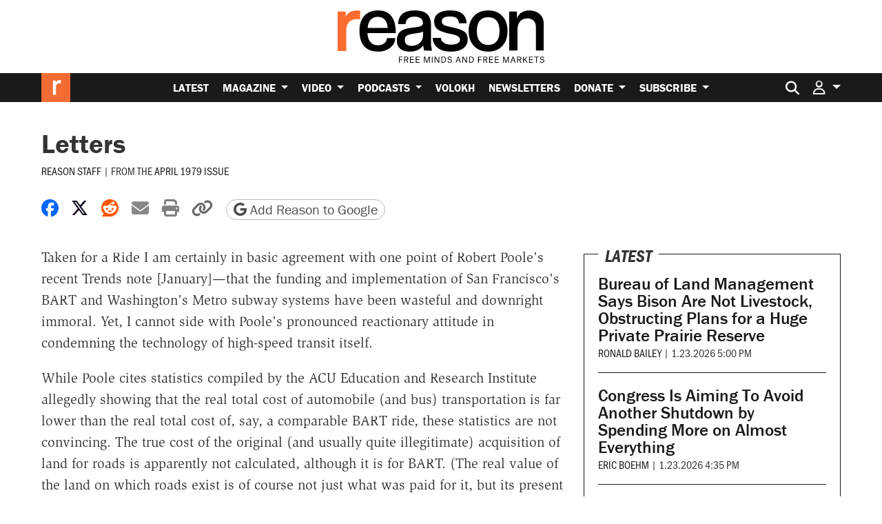

--- FILE ---
content_type: text/html; charset=utf-8
request_url: https://www.google.com/recaptcha/api2/anchor?ar=1&k=6LeMnkUaAAAAALL8T1-XAyB7vxpOeTExu6KwR48-&co=aHR0cHM6Ly9yZWFzb24uY29tOjQ0Mw..&hl=en&v=PoyoqOPhxBO7pBk68S4YbpHZ&size=invisible&anchor-ms=20000&execute-ms=30000&cb=yz79e0zb8q4g
body_size: 48634
content:
<!DOCTYPE HTML><html dir="ltr" lang="en"><head><meta http-equiv="Content-Type" content="text/html; charset=UTF-8">
<meta http-equiv="X-UA-Compatible" content="IE=edge">
<title>reCAPTCHA</title>
<style type="text/css">
/* cyrillic-ext */
@font-face {
  font-family: 'Roboto';
  font-style: normal;
  font-weight: 400;
  font-stretch: 100%;
  src: url(//fonts.gstatic.com/s/roboto/v48/KFO7CnqEu92Fr1ME7kSn66aGLdTylUAMa3GUBHMdazTgWw.woff2) format('woff2');
  unicode-range: U+0460-052F, U+1C80-1C8A, U+20B4, U+2DE0-2DFF, U+A640-A69F, U+FE2E-FE2F;
}
/* cyrillic */
@font-face {
  font-family: 'Roboto';
  font-style: normal;
  font-weight: 400;
  font-stretch: 100%;
  src: url(//fonts.gstatic.com/s/roboto/v48/KFO7CnqEu92Fr1ME7kSn66aGLdTylUAMa3iUBHMdazTgWw.woff2) format('woff2');
  unicode-range: U+0301, U+0400-045F, U+0490-0491, U+04B0-04B1, U+2116;
}
/* greek-ext */
@font-face {
  font-family: 'Roboto';
  font-style: normal;
  font-weight: 400;
  font-stretch: 100%;
  src: url(//fonts.gstatic.com/s/roboto/v48/KFO7CnqEu92Fr1ME7kSn66aGLdTylUAMa3CUBHMdazTgWw.woff2) format('woff2');
  unicode-range: U+1F00-1FFF;
}
/* greek */
@font-face {
  font-family: 'Roboto';
  font-style: normal;
  font-weight: 400;
  font-stretch: 100%;
  src: url(//fonts.gstatic.com/s/roboto/v48/KFO7CnqEu92Fr1ME7kSn66aGLdTylUAMa3-UBHMdazTgWw.woff2) format('woff2');
  unicode-range: U+0370-0377, U+037A-037F, U+0384-038A, U+038C, U+038E-03A1, U+03A3-03FF;
}
/* math */
@font-face {
  font-family: 'Roboto';
  font-style: normal;
  font-weight: 400;
  font-stretch: 100%;
  src: url(//fonts.gstatic.com/s/roboto/v48/KFO7CnqEu92Fr1ME7kSn66aGLdTylUAMawCUBHMdazTgWw.woff2) format('woff2');
  unicode-range: U+0302-0303, U+0305, U+0307-0308, U+0310, U+0312, U+0315, U+031A, U+0326-0327, U+032C, U+032F-0330, U+0332-0333, U+0338, U+033A, U+0346, U+034D, U+0391-03A1, U+03A3-03A9, U+03B1-03C9, U+03D1, U+03D5-03D6, U+03F0-03F1, U+03F4-03F5, U+2016-2017, U+2034-2038, U+203C, U+2040, U+2043, U+2047, U+2050, U+2057, U+205F, U+2070-2071, U+2074-208E, U+2090-209C, U+20D0-20DC, U+20E1, U+20E5-20EF, U+2100-2112, U+2114-2115, U+2117-2121, U+2123-214F, U+2190, U+2192, U+2194-21AE, U+21B0-21E5, U+21F1-21F2, U+21F4-2211, U+2213-2214, U+2216-22FF, U+2308-230B, U+2310, U+2319, U+231C-2321, U+2336-237A, U+237C, U+2395, U+239B-23B7, U+23D0, U+23DC-23E1, U+2474-2475, U+25AF, U+25B3, U+25B7, U+25BD, U+25C1, U+25CA, U+25CC, U+25FB, U+266D-266F, U+27C0-27FF, U+2900-2AFF, U+2B0E-2B11, U+2B30-2B4C, U+2BFE, U+3030, U+FF5B, U+FF5D, U+1D400-1D7FF, U+1EE00-1EEFF;
}
/* symbols */
@font-face {
  font-family: 'Roboto';
  font-style: normal;
  font-weight: 400;
  font-stretch: 100%;
  src: url(//fonts.gstatic.com/s/roboto/v48/KFO7CnqEu92Fr1ME7kSn66aGLdTylUAMaxKUBHMdazTgWw.woff2) format('woff2');
  unicode-range: U+0001-000C, U+000E-001F, U+007F-009F, U+20DD-20E0, U+20E2-20E4, U+2150-218F, U+2190, U+2192, U+2194-2199, U+21AF, U+21E6-21F0, U+21F3, U+2218-2219, U+2299, U+22C4-22C6, U+2300-243F, U+2440-244A, U+2460-24FF, U+25A0-27BF, U+2800-28FF, U+2921-2922, U+2981, U+29BF, U+29EB, U+2B00-2BFF, U+4DC0-4DFF, U+FFF9-FFFB, U+10140-1018E, U+10190-1019C, U+101A0, U+101D0-101FD, U+102E0-102FB, U+10E60-10E7E, U+1D2C0-1D2D3, U+1D2E0-1D37F, U+1F000-1F0FF, U+1F100-1F1AD, U+1F1E6-1F1FF, U+1F30D-1F30F, U+1F315, U+1F31C, U+1F31E, U+1F320-1F32C, U+1F336, U+1F378, U+1F37D, U+1F382, U+1F393-1F39F, U+1F3A7-1F3A8, U+1F3AC-1F3AF, U+1F3C2, U+1F3C4-1F3C6, U+1F3CA-1F3CE, U+1F3D4-1F3E0, U+1F3ED, U+1F3F1-1F3F3, U+1F3F5-1F3F7, U+1F408, U+1F415, U+1F41F, U+1F426, U+1F43F, U+1F441-1F442, U+1F444, U+1F446-1F449, U+1F44C-1F44E, U+1F453, U+1F46A, U+1F47D, U+1F4A3, U+1F4B0, U+1F4B3, U+1F4B9, U+1F4BB, U+1F4BF, U+1F4C8-1F4CB, U+1F4D6, U+1F4DA, U+1F4DF, U+1F4E3-1F4E6, U+1F4EA-1F4ED, U+1F4F7, U+1F4F9-1F4FB, U+1F4FD-1F4FE, U+1F503, U+1F507-1F50B, U+1F50D, U+1F512-1F513, U+1F53E-1F54A, U+1F54F-1F5FA, U+1F610, U+1F650-1F67F, U+1F687, U+1F68D, U+1F691, U+1F694, U+1F698, U+1F6AD, U+1F6B2, U+1F6B9-1F6BA, U+1F6BC, U+1F6C6-1F6CF, U+1F6D3-1F6D7, U+1F6E0-1F6EA, U+1F6F0-1F6F3, U+1F6F7-1F6FC, U+1F700-1F7FF, U+1F800-1F80B, U+1F810-1F847, U+1F850-1F859, U+1F860-1F887, U+1F890-1F8AD, U+1F8B0-1F8BB, U+1F8C0-1F8C1, U+1F900-1F90B, U+1F93B, U+1F946, U+1F984, U+1F996, U+1F9E9, U+1FA00-1FA6F, U+1FA70-1FA7C, U+1FA80-1FA89, U+1FA8F-1FAC6, U+1FACE-1FADC, U+1FADF-1FAE9, U+1FAF0-1FAF8, U+1FB00-1FBFF;
}
/* vietnamese */
@font-face {
  font-family: 'Roboto';
  font-style: normal;
  font-weight: 400;
  font-stretch: 100%;
  src: url(//fonts.gstatic.com/s/roboto/v48/KFO7CnqEu92Fr1ME7kSn66aGLdTylUAMa3OUBHMdazTgWw.woff2) format('woff2');
  unicode-range: U+0102-0103, U+0110-0111, U+0128-0129, U+0168-0169, U+01A0-01A1, U+01AF-01B0, U+0300-0301, U+0303-0304, U+0308-0309, U+0323, U+0329, U+1EA0-1EF9, U+20AB;
}
/* latin-ext */
@font-face {
  font-family: 'Roboto';
  font-style: normal;
  font-weight: 400;
  font-stretch: 100%;
  src: url(//fonts.gstatic.com/s/roboto/v48/KFO7CnqEu92Fr1ME7kSn66aGLdTylUAMa3KUBHMdazTgWw.woff2) format('woff2');
  unicode-range: U+0100-02BA, U+02BD-02C5, U+02C7-02CC, U+02CE-02D7, U+02DD-02FF, U+0304, U+0308, U+0329, U+1D00-1DBF, U+1E00-1E9F, U+1EF2-1EFF, U+2020, U+20A0-20AB, U+20AD-20C0, U+2113, U+2C60-2C7F, U+A720-A7FF;
}
/* latin */
@font-face {
  font-family: 'Roboto';
  font-style: normal;
  font-weight: 400;
  font-stretch: 100%;
  src: url(//fonts.gstatic.com/s/roboto/v48/KFO7CnqEu92Fr1ME7kSn66aGLdTylUAMa3yUBHMdazQ.woff2) format('woff2');
  unicode-range: U+0000-00FF, U+0131, U+0152-0153, U+02BB-02BC, U+02C6, U+02DA, U+02DC, U+0304, U+0308, U+0329, U+2000-206F, U+20AC, U+2122, U+2191, U+2193, U+2212, U+2215, U+FEFF, U+FFFD;
}
/* cyrillic-ext */
@font-face {
  font-family: 'Roboto';
  font-style: normal;
  font-weight: 500;
  font-stretch: 100%;
  src: url(//fonts.gstatic.com/s/roboto/v48/KFO7CnqEu92Fr1ME7kSn66aGLdTylUAMa3GUBHMdazTgWw.woff2) format('woff2');
  unicode-range: U+0460-052F, U+1C80-1C8A, U+20B4, U+2DE0-2DFF, U+A640-A69F, U+FE2E-FE2F;
}
/* cyrillic */
@font-face {
  font-family: 'Roboto';
  font-style: normal;
  font-weight: 500;
  font-stretch: 100%;
  src: url(//fonts.gstatic.com/s/roboto/v48/KFO7CnqEu92Fr1ME7kSn66aGLdTylUAMa3iUBHMdazTgWw.woff2) format('woff2');
  unicode-range: U+0301, U+0400-045F, U+0490-0491, U+04B0-04B1, U+2116;
}
/* greek-ext */
@font-face {
  font-family: 'Roboto';
  font-style: normal;
  font-weight: 500;
  font-stretch: 100%;
  src: url(//fonts.gstatic.com/s/roboto/v48/KFO7CnqEu92Fr1ME7kSn66aGLdTylUAMa3CUBHMdazTgWw.woff2) format('woff2');
  unicode-range: U+1F00-1FFF;
}
/* greek */
@font-face {
  font-family: 'Roboto';
  font-style: normal;
  font-weight: 500;
  font-stretch: 100%;
  src: url(//fonts.gstatic.com/s/roboto/v48/KFO7CnqEu92Fr1ME7kSn66aGLdTylUAMa3-UBHMdazTgWw.woff2) format('woff2');
  unicode-range: U+0370-0377, U+037A-037F, U+0384-038A, U+038C, U+038E-03A1, U+03A3-03FF;
}
/* math */
@font-face {
  font-family: 'Roboto';
  font-style: normal;
  font-weight: 500;
  font-stretch: 100%;
  src: url(//fonts.gstatic.com/s/roboto/v48/KFO7CnqEu92Fr1ME7kSn66aGLdTylUAMawCUBHMdazTgWw.woff2) format('woff2');
  unicode-range: U+0302-0303, U+0305, U+0307-0308, U+0310, U+0312, U+0315, U+031A, U+0326-0327, U+032C, U+032F-0330, U+0332-0333, U+0338, U+033A, U+0346, U+034D, U+0391-03A1, U+03A3-03A9, U+03B1-03C9, U+03D1, U+03D5-03D6, U+03F0-03F1, U+03F4-03F5, U+2016-2017, U+2034-2038, U+203C, U+2040, U+2043, U+2047, U+2050, U+2057, U+205F, U+2070-2071, U+2074-208E, U+2090-209C, U+20D0-20DC, U+20E1, U+20E5-20EF, U+2100-2112, U+2114-2115, U+2117-2121, U+2123-214F, U+2190, U+2192, U+2194-21AE, U+21B0-21E5, U+21F1-21F2, U+21F4-2211, U+2213-2214, U+2216-22FF, U+2308-230B, U+2310, U+2319, U+231C-2321, U+2336-237A, U+237C, U+2395, U+239B-23B7, U+23D0, U+23DC-23E1, U+2474-2475, U+25AF, U+25B3, U+25B7, U+25BD, U+25C1, U+25CA, U+25CC, U+25FB, U+266D-266F, U+27C0-27FF, U+2900-2AFF, U+2B0E-2B11, U+2B30-2B4C, U+2BFE, U+3030, U+FF5B, U+FF5D, U+1D400-1D7FF, U+1EE00-1EEFF;
}
/* symbols */
@font-face {
  font-family: 'Roboto';
  font-style: normal;
  font-weight: 500;
  font-stretch: 100%;
  src: url(//fonts.gstatic.com/s/roboto/v48/KFO7CnqEu92Fr1ME7kSn66aGLdTylUAMaxKUBHMdazTgWw.woff2) format('woff2');
  unicode-range: U+0001-000C, U+000E-001F, U+007F-009F, U+20DD-20E0, U+20E2-20E4, U+2150-218F, U+2190, U+2192, U+2194-2199, U+21AF, U+21E6-21F0, U+21F3, U+2218-2219, U+2299, U+22C4-22C6, U+2300-243F, U+2440-244A, U+2460-24FF, U+25A0-27BF, U+2800-28FF, U+2921-2922, U+2981, U+29BF, U+29EB, U+2B00-2BFF, U+4DC0-4DFF, U+FFF9-FFFB, U+10140-1018E, U+10190-1019C, U+101A0, U+101D0-101FD, U+102E0-102FB, U+10E60-10E7E, U+1D2C0-1D2D3, U+1D2E0-1D37F, U+1F000-1F0FF, U+1F100-1F1AD, U+1F1E6-1F1FF, U+1F30D-1F30F, U+1F315, U+1F31C, U+1F31E, U+1F320-1F32C, U+1F336, U+1F378, U+1F37D, U+1F382, U+1F393-1F39F, U+1F3A7-1F3A8, U+1F3AC-1F3AF, U+1F3C2, U+1F3C4-1F3C6, U+1F3CA-1F3CE, U+1F3D4-1F3E0, U+1F3ED, U+1F3F1-1F3F3, U+1F3F5-1F3F7, U+1F408, U+1F415, U+1F41F, U+1F426, U+1F43F, U+1F441-1F442, U+1F444, U+1F446-1F449, U+1F44C-1F44E, U+1F453, U+1F46A, U+1F47D, U+1F4A3, U+1F4B0, U+1F4B3, U+1F4B9, U+1F4BB, U+1F4BF, U+1F4C8-1F4CB, U+1F4D6, U+1F4DA, U+1F4DF, U+1F4E3-1F4E6, U+1F4EA-1F4ED, U+1F4F7, U+1F4F9-1F4FB, U+1F4FD-1F4FE, U+1F503, U+1F507-1F50B, U+1F50D, U+1F512-1F513, U+1F53E-1F54A, U+1F54F-1F5FA, U+1F610, U+1F650-1F67F, U+1F687, U+1F68D, U+1F691, U+1F694, U+1F698, U+1F6AD, U+1F6B2, U+1F6B9-1F6BA, U+1F6BC, U+1F6C6-1F6CF, U+1F6D3-1F6D7, U+1F6E0-1F6EA, U+1F6F0-1F6F3, U+1F6F7-1F6FC, U+1F700-1F7FF, U+1F800-1F80B, U+1F810-1F847, U+1F850-1F859, U+1F860-1F887, U+1F890-1F8AD, U+1F8B0-1F8BB, U+1F8C0-1F8C1, U+1F900-1F90B, U+1F93B, U+1F946, U+1F984, U+1F996, U+1F9E9, U+1FA00-1FA6F, U+1FA70-1FA7C, U+1FA80-1FA89, U+1FA8F-1FAC6, U+1FACE-1FADC, U+1FADF-1FAE9, U+1FAF0-1FAF8, U+1FB00-1FBFF;
}
/* vietnamese */
@font-face {
  font-family: 'Roboto';
  font-style: normal;
  font-weight: 500;
  font-stretch: 100%;
  src: url(//fonts.gstatic.com/s/roboto/v48/KFO7CnqEu92Fr1ME7kSn66aGLdTylUAMa3OUBHMdazTgWw.woff2) format('woff2');
  unicode-range: U+0102-0103, U+0110-0111, U+0128-0129, U+0168-0169, U+01A0-01A1, U+01AF-01B0, U+0300-0301, U+0303-0304, U+0308-0309, U+0323, U+0329, U+1EA0-1EF9, U+20AB;
}
/* latin-ext */
@font-face {
  font-family: 'Roboto';
  font-style: normal;
  font-weight: 500;
  font-stretch: 100%;
  src: url(//fonts.gstatic.com/s/roboto/v48/KFO7CnqEu92Fr1ME7kSn66aGLdTylUAMa3KUBHMdazTgWw.woff2) format('woff2');
  unicode-range: U+0100-02BA, U+02BD-02C5, U+02C7-02CC, U+02CE-02D7, U+02DD-02FF, U+0304, U+0308, U+0329, U+1D00-1DBF, U+1E00-1E9F, U+1EF2-1EFF, U+2020, U+20A0-20AB, U+20AD-20C0, U+2113, U+2C60-2C7F, U+A720-A7FF;
}
/* latin */
@font-face {
  font-family: 'Roboto';
  font-style: normal;
  font-weight: 500;
  font-stretch: 100%;
  src: url(//fonts.gstatic.com/s/roboto/v48/KFO7CnqEu92Fr1ME7kSn66aGLdTylUAMa3yUBHMdazQ.woff2) format('woff2');
  unicode-range: U+0000-00FF, U+0131, U+0152-0153, U+02BB-02BC, U+02C6, U+02DA, U+02DC, U+0304, U+0308, U+0329, U+2000-206F, U+20AC, U+2122, U+2191, U+2193, U+2212, U+2215, U+FEFF, U+FFFD;
}
/* cyrillic-ext */
@font-face {
  font-family: 'Roboto';
  font-style: normal;
  font-weight: 900;
  font-stretch: 100%;
  src: url(//fonts.gstatic.com/s/roboto/v48/KFO7CnqEu92Fr1ME7kSn66aGLdTylUAMa3GUBHMdazTgWw.woff2) format('woff2');
  unicode-range: U+0460-052F, U+1C80-1C8A, U+20B4, U+2DE0-2DFF, U+A640-A69F, U+FE2E-FE2F;
}
/* cyrillic */
@font-face {
  font-family: 'Roboto';
  font-style: normal;
  font-weight: 900;
  font-stretch: 100%;
  src: url(//fonts.gstatic.com/s/roboto/v48/KFO7CnqEu92Fr1ME7kSn66aGLdTylUAMa3iUBHMdazTgWw.woff2) format('woff2');
  unicode-range: U+0301, U+0400-045F, U+0490-0491, U+04B0-04B1, U+2116;
}
/* greek-ext */
@font-face {
  font-family: 'Roboto';
  font-style: normal;
  font-weight: 900;
  font-stretch: 100%;
  src: url(//fonts.gstatic.com/s/roboto/v48/KFO7CnqEu92Fr1ME7kSn66aGLdTylUAMa3CUBHMdazTgWw.woff2) format('woff2');
  unicode-range: U+1F00-1FFF;
}
/* greek */
@font-face {
  font-family: 'Roboto';
  font-style: normal;
  font-weight: 900;
  font-stretch: 100%;
  src: url(//fonts.gstatic.com/s/roboto/v48/KFO7CnqEu92Fr1ME7kSn66aGLdTylUAMa3-UBHMdazTgWw.woff2) format('woff2');
  unicode-range: U+0370-0377, U+037A-037F, U+0384-038A, U+038C, U+038E-03A1, U+03A3-03FF;
}
/* math */
@font-face {
  font-family: 'Roboto';
  font-style: normal;
  font-weight: 900;
  font-stretch: 100%;
  src: url(//fonts.gstatic.com/s/roboto/v48/KFO7CnqEu92Fr1ME7kSn66aGLdTylUAMawCUBHMdazTgWw.woff2) format('woff2');
  unicode-range: U+0302-0303, U+0305, U+0307-0308, U+0310, U+0312, U+0315, U+031A, U+0326-0327, U+032C, U+032F-0330, U+0332-0333, U+0338, U+033A, U+0346, U+034D, U+0391-03A1, U+03A3-03A9, U+03B1-03C9, U+03D1, U+03D5-03D6, U+03F0-03F1, U+03F4-03F5, U+2016-2017, U+2034-2038, U+203C, U+2040, U+2043, U+2047, U+2050, U+2057, U+205F, U+2070-2071, U+2074-208E, U+2090-209C, U+20D0-20DC, U+20E1, U+20E5-20EF, U+2100-2112, U+2114-2115, U+2117-2121, U+2123-214F, U+2190, U+2192, U+2194-21AE, U+21B0-21E5, U+21F1-21F2, U+21F4-2211, U+2213-2214, U+2216-22FF, U+2308-230B, U+2310, U+2319, U+231C-2321, U+2336-237A, U+237C, U+2395, U+239B-23B7, U+23D0, U+23DC-23E1, U+2474-2475, U+25AF, U+25B3, U+25B7, U+25BD, U+25C1, U+25CA, U+25CC, U+25FB, U+266D-266F, U+27C0-27FF, U+2900-2AFF, U+2B0E-2B11, U+2B30-2B4C, U+2BFE, U+3030, U+FF5B, U+FF5D, U+1D400-1D7FF, U+1EE00-1EEFF;
}
/* symbols */
@font-face {
  font-family: 'Roboto';
  font-style: normal;
  font-weight: 900;
  font-stretch: 100%;
  src: url(//fonts.gstatic.com/s/roboto/v48/KFO7CnqEu92Fr1ME7kSn66aGLdTylUAMaxKUBHMdazTgWw.woff2) format('woff2');
  unicode-range: U+0001-000C, U+000E-001F, U+007F-009F, U+20DD-20E0, U+20E2-20E4, U+2150-218F, U+2190, U+2192, U+2194-2199, U+21AF, U+21E6-21F0, U+21F3, U+2218-2219, U+2299, U+22C4-22C6, U+2300-243F, U+2440-244A, U+2460-24FF, U+25A0-27BF, U+2800-28FF, U+2921-2922, U+2981, U+29BF, U+29EB, U+2B00-2BFF, U+4DC0-4DFF, U+FFF9-FFFB, U+10140-1018E, U+10190-1019C, U+101A0, U+101D0-101FD, U+102E0-102FB, U+10E60-10E7E, U+1D2C0-1D2D3, U+1D2E0-1D37F, U+1F000-1F0FF, U+1F100-1F1AD, U+1F1E6-1F1FF, U+1F30D-1F30F, U+1F315, U+1F31C, U+1F31E, U+1F320-1F32C, U+1F336, U+1F378, U+1F37D, U+1F382, U+1F393-1F39F, U+1F3A7-1F3A8, U+1F3AC-1F3AF, U+1F3C2, U+1F3C4-1F3C6, U+1F3CA-1F3CE, U+1F3D4-1F3E0, U+1F3ED, U+1F3F1-1F3F3, U+1F3F5-1F3F7, U+1F408, U+1F415, U+1F41F, U+1F426, U+1F43F, U+1F441-1F442, U+1F444, U+1F446-1F449, U+1F44C-1F44E, U+1F453, U+1F46A, U+1F47D, U+1F4A3, U+1F4B0, U+1F4B3, U+1F4B9, U+1F4BB, U+1F4BF, U+1F4C8-1F4CB, U+1F4D6, U+1F4DA, U+1F4DF, U+1F4E3-1F4E6, U+1F4EA-1F4ED, U+1F4F7, U+1F4F9-1F4FB, U+1F4FD-1F4FE, U+1F503, U+1F507-1F50B, U+1F50D, U+1F512-1F513, U+1F53E-1F54A, U+1F54F-1F5FA, U+1F610, U+1F650-1F67F, U+1F687, U+1F68D, U+1F691, U+1F694, U+1F698, U+1F6AD, U+1F6B2, U+1F6B9-1F6BA, U+1F6BC, U+1F6C6-1F6CF, U+1F6D3-1F6D7, U+1F6E0-1F6EA, U+1F6F0-1F6F3, U+1F6F7-1F6FC, U+1F700-1F7FF, U+1F800-1F80B, U+1F810-1F847, U+1F850-1F859, U+1F860-1F887, U+1F890-1F8AD, U+1F8B0-1F8BB, U+1F8C0-1F8C1, U+1F900-1F90B, U+1F93B, U+1F946, U+1F984, U+1F996, U+1F9E9, U+1FA00-1FA6F, U+1FA70-1FA7C, U+1FA80-1FA89, U+1FA8F-1FAC6, U+1FACE-1FADC, U+1FADF-1FAE9, U+1FAF0-1FAF8, U+1FB00-1FBFF;
}
/* vietnamese */
@font-face {
  font-family: 'Roboto';
  font-style: normal;
  font-weight: 900;
  font-stretch: 100%;
  src: url(//fonts.gstatic.com/s/roboto/v48/KFO7CnqEu92Fr1ME7kSn66aGLdTylUAMa3OUBHMdazTgWw.woff2) format('woff2');
  unicode-range: U+0102-0103, U+0110-0111, U+0128-0129, U+0168-0169, U+01A0-01A1, U+01AF-01B0, U+0300-0301, U+0303-0304, U+0308-0309, U+0323, U+0329, U+1EA0-1EF9, U+20AB;
}
/* latin-ext */
@font-face {
  font-family: 'Roboto';
  font-style: normal;
  font-weight: 900;
  font-stretch: 100%;
  src: url(//fonts.gstatic.com/s/roboto/v48/KFO7CnqEu92Fr1ME7kSn66aGLdTylUAMa3KUBHMdazTgWw.woff2) format('woff2');
  unicode-range: U+0100-02BA, U+02BD-02C5, U+02C7-02CC, U+02CE-02D7, U+02DD-02FF, U+0304, U+0308, U+0329, U+1D00-1DBF, U+1E00-1E9F, U+1EF2-1EFF, U+2020, U+20A0-20AB, U+20AD-20C0, U+2113, U+2C60-2C7F, U+A720-A7FF;
}
/* latin */
@font-face {
  font-family: 'Roboto';
  font-style: normal;
  font-weight: 900;
  font-stretch: 100%;
  src: url(//fonts.gstatic.com/s/roboto/v48/KFO7CnqEu92Fr1ME7kSn66aGLdTylUAMa3yUBHMdazQ.woff2) format('woff2');
  unicode-range: U+0000-00FF, U+0131, U+0152-0153, U+02BB-02BC, U+02C6, U+02DA, U+02DC, U+0304, U+0308, U+0329, U+2000-206F, U+20AC, U+2122, U+2191, U+2193, U+2212, U+2215, U+FEFF, U+FFFD;
}

</style>
<link rel="stylesheet" type="text/css" href="https://www.gstatic.com/recaptcha/releases/PoyoqOPhxBO7pBk68S4YbpHZ/styles__ltr.css">
<script nonce="1lnxrpKZK7HLVx7conAZZg" type="text/javascript">window['__recaptcha_api'] = 'https://www.google.com/recaptcha/api2/';</script>
<script type="text/javascript" src="https://www.gstatic.com/recaptcha/releases/PoyoqOPhxBO7pBk68S4YbpHZ/recaptcha__en.js" nonce="1lnxrpKZK7HLVx7conAZZg">
      
    </script></head>
<body><div id="rc-anchor-alert" class="rc-anchor-alert"></div>
<input type="hidden" id="recaptcha-token" value="[base64]">
<script type="text/javascript" nonce="1lnxrpKZK7HLVx7conAZZg">
      recaptcha.anchor.Main.init("[\x22ainput\x22,[\x22bgdata\x22,\x22\x22,\[base64]/[base64]/MjU1Ong/[base64]/[base64]/[base64]/[base64]/[base64]/[base64]/[base64]/[base64]/[base64]/[base64]/[base64]/[base64]/[base64]/[base64]/[base64]\\u003d\x22,\[base64]\x22,\x22bHIPC3XCsAZhajnCksKMT8OfwpkGw5tlw4x9w6rCu8KNwq5Xw5vCuMKqw612w7HDvsOvwq89NMOtAcO9d8OBFGZ4KwrClsOjJ8Kqw5fDrsK9w6vCsG8+wqfCq2gyNkHCuUbDsE7CtMOVSg7ChsK2FxERw7LCqsKywpdjQsKUw7Ijw74cwq09LThiTcKWwqhZwr/[base64]/w5MnwqXCkMKJC2UZwrZSVQtrwr9sLsOewpdQTsOKwoXCllN2wpXDjMOBw6kxdTN9N8O+fStrwrpUKsKEw7DCrcKWw4AswpDDmWNSwr9OwpVvRwoIM8OYFk/DkzzCgsOHw7s1w4Fjw5x1YnpFIsKlLj/CgsK5Z8OXDV1dSw/DjnVmwq3DkVN/LMKVw5Bfwr5Tw40Mwo1ad3hyHcO1b8O3w5hwwp9Xw6rDpcKZOsKNwodLEAgAeMK7wr1zBzYmZBYTwozDicO2O8KsNcO6ECzChx/CkcOeDcK7DV1xw4zDpsOuS8ODwpotPcKlM3DCuMO6w7fClWnCgyZFw6/Ct8O6w68qXml2PcKjGQnCnC7CikURwpvDp8O3w5jDsBbDpyB7JgVHd8KfwqstE8OBw71RwpRDKcKPwrLDssOvw5o+w6XCgQpyIgvCpcOBw4JBXcKDw4DDhMKDw7nCsgo/[base64]/CtcKIw73CisK+wpVoJS3CncKqw5HDpUlcNMKSw43Cny5AwrNRLUwiwr0eOGbDiX0tw7oqBkxzwonCm0Q9wo9FDcK/UxrDvXPCrsODw6HDmMK5dcKtwps1wr/Co8KbwpNSNcO8wp3CrMKJFcKVUQPDnsO3Kx/Dl2xxL8KDwrrCi8OcR8K+QcKCwp7CvXvDvxrDpxrCuQ7Co8OjLDo0w5tyw6HDmMKsO3/Dl3/CjSsVw53CqsKeCcKzwoMUw5ltwpLClcOafcOwBmXCqMKEw57DoxHCuWLDisK8w41gOMO4VV08YMKqO8KPJMKrPWswAsK4wr5yS1PCosK8bsObw7kEwrc4R1tFw6ptwq/Dv8OlWcKawpg7w5/DnsK5wqPDu3wqYMK+wqfDh1nDrMOGw5k1wotFwpvCjsO9w6zCvx1Iw4w8wr59w4rCnizDqWYbSF5jO8Kiwo8sccOGw5zDnF/Dn8OGwqNrPMONWV/CksKEJWURYA8IwpUkwqV/RmrDmMOCRmDDj8KGAHYBw4hJCcOIw5TCow7Cv3nCrzHDhcKSwo/[base64]/CtDgrwofCkMKKWWMdwq58wq91wrk2w6ofBsOodsOzw7ZCwq0EamnDnWBwc8OgwqrCmC5+wrMewpjDusOQLcK+C8OfJFkGwrFnwr3CocO0I8KpDk4oLcOeWGbDkV3DrTzDsMKIPsKHwp4zFsKLw7PCr2xDwr7CuMOyMsO/wpfCuxPDjEVZwr8vw5cxwqR+wrQew6QuS8K6V8KIw4bDocO8BcKGMSDDiiseRMOxwo3DhsO+w7JKacOAOcOgwqPDqMKHWzNBwq7CvVPDhMOTAMOFwo/CgTLCnCoxRcOACwR/[base64]/CtMOsd2HChBrDnsKawofCosKtFQbCqW3Dg1nCnsOBIlTDvAsnCzLCjh45w6XDhMOHfz3Dqxgmw7XCssKqw4bCpcKAS1BkUw87J8KPwpFsEcOMM1xmw4Qdw4zCoyLDvsO/w5M8aUlrwqZNw6Zrw6HDrRbCmcOHw4oVwp8Uw5bDjkJQHmrDsxvClUFTAiY8fMK5wqZEbsOawpTCgsKbLsOUwp3Ci8OqJx99DAnDoMOXw5c/TDTDlV86CjImM8O0NA7CpsKAw5c6bRdLSQ/[base64]/Cpn/CiMKpVWLDpSTDujDCiivDkxfDrBrCrw3Dk8O3AsKnMmDDj8OuZWYmGBt8ewvCmGNtVgNPWcKZw7XDocOpRMO/YcKKHsOUYHIjeGpdw6TCucO3emh3w5LCuX3Ci8O7w4fDukPDo1sXw6tvwowJEcKDwonDn3gJwovCgGXCh8KiDcOuw7p/HcK2UzFoC8Kjw7xhwrXDnAjDh8OBw4TDlMKGwqsCw7TCgVjDtsKjJMKlw5bClcOgwprCrHbCvHZPSGXCiwEDw64tw5/CqwXDnsK5w5LDoTsCasKew5XDk8KiNsO4wr85w4bDu8ORw5DDlMOxwoHDi8OqCDYOQWMhw7JsJsO/ccKtWhZ/ezFOw77DqsOewqEjwr/DtT8Gwr4YwrrCtibCiAw9wrLDhhLDncKfWiJUUBvCo8K4T8O5wqsYecKqwrHCmizClsKtXMOYMj7CiCMYwpXDvg/CnSAIQcOBwrXCtwfCgcOoO8KqL3IGc8ODw4oCNCTCpw7Cj3gyPMO+ScK5wo/DsDjCqsOJRiLCtiDCikFlccKjwpTDg1rCrTPDl3bDgUzCj1PCsSYxXGDCvsO6JsONwqLCsMOYZRg8woPDksO+woo/YhcUEMKPwpN5MsOJw7Vzw4PCv8KnHSZbwrXCpzwOw43DsWRlwoAiwrBbN1PCqMO+w7jCtsOWTCzCpQXCvMKSJ8ORwo9mW1/[base64]/[base64]/aRB0WsK4w4vDqCZpesOndsKtVsKgBmLDqBHDv8OjwoXCocKawoLDoMKub8KOw70IbMKnwq06w6LDkHgwwrBCwq/DjSzDow0XNcOyDMOEaS9MwqckbsObGsONRxopE37DvyPDm0rCgBfDpsOjZcOewpzDpBRewrQtXcKTDAnCoMOtw5VffHBLw5cxw71obMOfwqAQL0/Dlxs5wp13wqU7SHkOw6bDiMOKB3LCthTDusKNZcOiKMKIPVZIcMKmw6zCtMKowpdbc8Kdw7kQOjcfZQjDlMKPwrN7woQdCcKYw681CRpaASHDhQ12w4rCsMKsw5jCo0V3w6J6QCzClcKNC1xtw6XCjsKxCj8LOj/DvsOGwo91wrbDuMOkBXc1woVYdMOLecK5XCrDtClVw5REw6zDusKUKsKdZDcMw5/ClktWw53DjcO8wqnCgGkdYxDDkcKYw4lkBlNIOMKvSgFtw51iwoM9AALDj8OVOMOTwr5ew4BcwoIbw5l8wpEowrXCjFTCkzsjHcOOHAI4fcOXKMOhFi/[base64]/Ct8K0T8O7GMK2w4rCg0HCvMKrw7QpfMOCOsKrIcOYw5zCi8OoPcOxRiPDphwCw7BMw7zDpcO9NMOnHMK9I8OUEi4ZWwPDqxbCrsKzPBpRw4QEw5/DrW1zJgzCvjhxeMOBcMO4w5fDocOJwqrCqgrCl1TDv3lLw6/CuwfCrsOSwoPDvCPDn8OhwoNFw5NRwr4Lw4QZagDCoh/Cpkoxw6HDmCsHVMORwrMHwpBkEcKzw6PCksODP8KUwrTDnzHCpWfCuXfChcKVExcYwoBgQXYgwr/Dp3oDAwLCnMKCF8KWNVLCosO/aMOsXsKaTUPCuBXDu8O7I3sOeMO2T8KXwrbCtUfDnHc1wpjDocO1WMO1w7/Cr1jDp8ONw4rDiMK4DcO2wqbDnSsWw6IzFcOww4LDuXgxa13DqFhUw4/CrcO7XsKvw7rDtcKoOsKCw5xKVMOQTsK7BsK0Ek49wpl/woJ/woRPwrnDl2pNwpZneT3Ct3wjw53DqcO0RyonTUdOSDrDj8OewrPDhTFsw5lgEBdqIX5yw60oVVl2PEITVGfCiykew4HDqCDDucK6w5PCuyNqIEwjwoHDhmPDu8ODw6hDwqF1w7HDkcKiwrEKeibCucKVwqIrw4dpwonClcK2w6/DhnNrdTBWw5hCETQRWDfDu8Kcwp5ab2NkU0cnwqPCuGjDh0HDhXTChD3DsMKtBCsjw7PDiDtgw4TCk8ODLDXDvMOHbMKpwr1nXsOtw7FLLkHDmHHDlFnDhURCw6xSw7grWcKWw6QQw45cIwYcw43ChC3DpHEow6F7XBbCh8K3Rigawq0AfsO4YMOmwovDm8KTWXs/wqslwpt7D8OLwpAgA8K0w75LZsKhwpVbI8Oqw54rG8KAIsO1IMO+McO9ecOqPwXCncKMw4sWw6PDlGbDl0HCvsK/wqcvV28SLF/CpMOqwo7CjALCl8KyPMKRHW8sfMKYw41OGsKkwrEec8OdwqNtbcOMOsOMw4BXLcK7B8K3wqPCpnBuw50VUmbDiWDClMKCwqnDrWsLJxfDmcOnw5B8w7rDicKKw67CuSTCkCs/[base64]/CjMOvIVjCocOow7jCo2fCosOtw4PDkx1Kwp/[base64]/UF9rw6pqw4Z7SWcRJsOiw6rDhk5Tw5hMeSkNVFnDicKBw4pkRcOzJ8OvL8O1KcKewoLCkXADw47CnsKzHsKDw7BTJsOWfT1YLmNJwpRqwpN8FMK/KFTDmwYIMMOfwpDCisKFw4AxXB/[base64]/CnncDZFd1f8KNNXdkB0fDgVDDrMOdw7HCtsKFKW3CnxLCmzFhDHfDiMOzwqpdw4EPw61vwq5lMxDCqCbCjcO8ScKKesKRd256wpLDu0ZUw4vCtiXDvcOhbcO5PlrCksOvw63DtcOTwolSw7/CqsOow6LCvVA+w6t+EW7CkMKkw6jCncODUAlcZDgYwr96a8KzwokfKcOXwrzCssOPwqTDq8Oww4JVw4HCpcKjw4Yxw6hWworCklMVS8O+PlZuwqfDscKVwoZYw4pQw6nDozg+csKtCsO5PEMmFnJ0ImsgVg7CshnDsFfDvMKCwoNywofDuMO5VmA7XSdBwrlYJ8Knwo/[base64]/[base64]/CMONwopdwo/Ct1XCn8OyO2B5bsOgDsK9UgxPVHzCssO1XcKiw4d1A8KHwoNGwrpcwq5NdMKLwoLCmMOLwqgrFsKVYsO+RQ3Dh8K9wqHDt8K2wpnCnl5tB8KRwrzCmzcRw6fDuMODJ8O9w7zCvMOhEnRvw7DCpD9LwoTCj8KvZFs9fcOTQjbDksOkwrfDv1x/[base64]/[base64]/[base64]/DgcOMMS4oO8KVw4sHw6LCgidaEMO4R2HDgsOFHcKERMOzwothw49SXMO1J8KxCMKWw4nDpsKBwpTChsOQeGrCh8KxwpB9w4/[base64]/DgSPCgMO4TMOKwqMvDmrCoC3CjsOnwrTDvcKJw4XDlHXCmMOvwoQQTcKhQ8KfeFAqw5lgw7EgZEUTCcO0XyDDsm3CrcO1FgfCjz/CinsKCMOpwrTCj8OZw6hjw4IIw4pcdMOCc8KkYsKOwogoesKQw4hKKlrCgMKfdMOIwq3CncONb8K8fQXDsUZwwp4zZxHDlXUkK8KMwr7CvWjDnCh0HsO5QVXCvyrCmcK1eMO/wqbDuEwQA8O0KMKHw78GwpnDnivDvx8KwrDDi8KYT8K4FMOrw4g5wp1WV8KFPAYdwow/USXCm8Opw6NWD8O1wpHCgx1gMMOSworCusOvw6TDmxY2UcKWTcKowqk+M2QJw5kBwpTDtcK1wpQ6bjrCjynDlMKfw5Ffwqdcw6PCjgJJIsK3YUhIw7/DhQnDqMOXw70RwqHDvcK1f1pXT8KfwrPDqMOzYMO+w5VZwpsiw4FPH8OQw4PCuMOVw7LCsMOmwo0ELMOBbETCoig3wrcCw7diPcKsEiJ1IALCkMKHaRkIOz5cw7MLw53CpWTDgWRmw7FjI8OtV8OywqRwVsO6Mk0Yw4HCtsKxcMK/woPDhGQeN8OZw6/[base64]/Cm2UJTErDmi8qBcKZe8OEHmPCrEbDgsKnwrlZwo0QQDzCnMKvw5Y7O33CgkjDuS1KIMOaw7PDoD5Ew5TCvMOIBH42w7jCscO1FVTCo2kQw6Rfd8KpbcKhw5HDvn/Di8KuwoLCi8OuwqY2VsOgwpTCnjsdw6vDr8OXWwfCh0cfPjjCjHTCqsKfw601PyPDsW3Dt8KdwpkbwoLDsnvDjSZfwprCpTzCu8O6Pl9iNkzCmB/Ds8KhwrjDqcKZPHLDr13CmMOhbcOOw4/[base64]/wrdkIMKBwofCsMKsf8Ovw5/DtsKhPjIDw7HDgcOlCMKxIcKVwrMXFsOKG8KKw5xDTcKFVh5BwofClsOvBDM2J8K1woTCvjhQTS7CpsKRAMKdZH5ReSzDp8O0D2JzOVo+CsK5WHjDgcOjVMKmPMOEw6HClcOAahnCiU1sw5LDr8O9wrPClsORRQnCql3DkMOEwpcAbgLCgcONw7TCmcOGXMKMw599G3/[base64]/CuMKiCMKtwqPCvGJJw7zCusOgw5pTG8KVOW3CscKmTQRxwoTCuhdeA8OgwoxYfsKYw5N6wrI3w6cywrEPdMKMw7nCrMOIwrXDgMKHEVvCqkjDu0HCgh1Vw7PCiQN4T8Kyw7dcfsKcMSkKOB5pV8OlwpjDosOlw4nDscKeDcOoCmIiN8KmTV0owr/CmsO/w7jClsOHw5IGw41ANcKAwqLDnhrDq3QOw7pkw6pPwqbCoHMAFmhSwoNaw43CoMKSbEYKXcOUw6Y0NUBZwo9/w7spUgxlwoLCvFrDuEMDScKKc0nCtMOiF2l8MWTDtsOXwqbCsDcJXsK4w4zCqCdwGFfDvhDDtn0mwotPI8K3w6/CqcKtGxk0w4TCgSbCriUnwol6woPDrjgfYB8EwqPCn8KvGcKBBjnCq3rDv8KiwpLDmktpbMOnTFzDjV3Ct8Odw6JOayzDo8KJaUcAO1XChMOLwqxZwpHDgMO/w5zDrsOUwq/[base64]/X8KQKTDDhXXCt8OVwoUHY8KfaxETb8Kew4DCvATDgsKFJsO6w6vDuMKPwpwvcTDCsVrDsCAYw6tmwrDDjsK7w7DCu8Kvw57DrQh2Z8KReVAsU0TDp3E9wpvDolPCoULCnMOOwpxsw4lYIcKZZsKZf8Khw7Z/QRPDnsKxw5RVRcOlXhTCt8K6worCo8OxBjbCt2clMcO4wrrCkkXCmC/Ctz/CrMOeLcOow7QlP8O0TFMRLMOlw53Dj8KqwqB7W1PDksODw4nCnV3Cki3DtFVnMcKhc8OIwqvChcOIwp/DlSLDtsKfG8KdDUfDm8KnwrZLX07DtTLDjMOCQyV2w45Tw4RLw6NXw7bCp8OaRcOuwqnDksOITzQdwqM4w6M5QsOSQ19uwohawp/Ct8OIOiRTKsKJwpHCpMOawojCoiE7IMOqU8KPQy9iVH/CuF0ww4vDh8OJw6HCjMKww4TDt8KkwpsOw43Dnypyw747TEEUZcKfw7LChyTCmiTCvwxYw6DCkcOKXm3CiB9IRH/CjUnCuG4BwrFuw4PDmMKMw43DrEjDmcKOw63Cl8Ovw6hMO8OWAsO5QB9Ba3QuQcOmw7h+wpEhwoIUw4Rsw7ZFw652w7jDtsOlKRdkwqc3bSrDsMK0GcKsw5PDrMOgFcOASCzDqHvDkcKxGF/Dg8KhwoPCn8OFWcOzTMKtBMKkRzjDocK8U0wuwqFzbsOowq4qw5nDqcKpP0tDwq4QHcKWO8KYTDDDpWjCv8KkIcOrDcOTWMKhEV1cw6Z1wo0tw58GZMKQw4HDqmbCnMOtwoDCicKkw5LChMKyw6nCncOWw4rDqx9Ha3NWU8Kgw44aeG3CiD/DozTCnsKvC8Kqw4kUZ8KJKsKoTsOUQHtuesOGFwxtKR3DhgDDqjc2CMObw7LCq8Oow6Q/THnDqGRnwqjDsE3DhFZ9wo7ChcKPEj3CnmjCpsO+AFXDvEnDqcOxHMOZaMKgw7PDgcKPw4gsw7nCtsOIcSTCsmHCumnCiFZew6fDmVAnZV4vJ8OgScK2w5HDvMKrEMOmwrkaNsOWw6PDhsKuw6PCgcK9wr/CgBfCjAjClG1hInzDpCjCliDDpsOiMcKCVmAHE1rCtMOVC3PDjMO8w5HCjMOjHxIOwqPDryjDosO/[base64]/Cq0PDpHXDqBbDuFMvw4Zlf8KzWiXDrEQdXVIGX8KWwrLDhQk6wprDmMK4w4nDin4EC3U5wr/CsUbChQYnDAccZcOGw5tBcsOGw4/Dsj4lbMOmwo7Cq8KdTcOQPsOxwohYT8ONHzAeGcOowr/CpcKOwrZ/w5MgHGvCgQ7CvMKXw4bDocOXFTNDO3pYG2bDk2nCq2zDlFVVw5fCkUXCpHLDgMKHw50cwoMTDXpNEsO7w5/DsAspwqPCrHNAwpnCm28bw59Mw71cw7MmwpLCuMOFLMOGwq5AeVxKw6HDuyXChsKfTERBwrDCnDoBG8OQfx9jPy5mbcOywqDDk8OVTsKgwpzCni/Do1jDvS4tw6rDrBHDqUfCusOgfmR+wojDqhTDjH/Cm8KvTzkwdsKow5JYLAjDlMKxw5bChcOJUMOlwoMsXSAiQQLCnyXCgMOGTcKJV0DCoWITWMOYwpMtw4ZxwqTDrsK2wr/DncKsH8O2SC/DlcO8wqHCq2Vvwps2aMKZwqVZAcO4PlzDmm7CpmwlIcK1UGDDvsOtwq/CrSvCohfCrcO1GF9Pwp7Dg3/[base64]/Dr8KhFyDCvQXDg2XCmMKlRMODw45Jw6Vawrp4w7oLw58Nw4HDt8KxQMOHwpDDgsKYZMK5UcOhF8KhDMOfw6zCl29Qw4IAwp8GwqfDo2DDrWHCuw3ClnnDuF3CnTg/IHJUwovDvgrDuMKAUhUMKF7DtsKqeyzDkxfDsTzCm8Ktw6jDmsKfd2XDoFUKwrc6w6RtwqJgw6ZnUMKMXH1PKGrCiMKcw6h3w6gkJsOzwop6wqXDiWXDhsOwR8KFwr3DgsKsTMO/wofCnMO/ccOJTsKiw5jDm8ONwrMlw4IKwqnDk18awqLCoSTDr8O2wrx4wp7CgsOUDmjCrsKySi/Djy/DuMKOBnTDk8Olw7fDngcuw7JtwqJDDMO2VghsYCVEw6RHwrjDqCkKY8OvHMK5W8O0wrzCusO5QCTCisOyUcKYQcKwwqM/w7Rwwq7CmMOow65dwq7Cm8KNwoMPwr7Dqg3CmgsbwocSwqBFw7bDonRbbcK5w5zDmMOIQHwjQcKPw7VWwprCrSMhwrbDusOBwr/ChsKbwrrCvsOxPMO0wr5ZwrYvwqMaw53CnjUzw5TDvlnDuBXCoD1vR8OkwpN7w64FLMO4wqzDu8OGWj/CuXxzNQjDr8O+OMOiw4XDjEfCgyIPIMKlwqg+wrReayE5w4nCm8KYYcO6D8K6w50sw6rDgnHDisO9PybDj1vDtMOew5BHBhDDuWVDwqIDw4swJ0zDscK0w7ViLG/[base64]/Du3PDtMOLQAYZPWxewr52JH/CkMKmU8K1wrHDiW7CisKZwrvDhMKDwrTDn2TCicKmehbDm8KlwoLDhcKjwrDDicKrOgXCplzDkMOsw6XCr8OKBcK4w4/[base64]/[base64]/[base64]/Co1cDchRew5XCugDDk181RD4HKDVyw6PDtTZ9FwByWMKowqIAwrvChcOzYcOaw6JOPsKsSsKucVd2w4zDmAzDt8O8wovCg2jDk17DpDYOXz8sVj8zSMK7wqNEwop/F2FSw7HCuwZRwq/DnWxxw5E4IkzDl0cKw5rCucKnw7FeT3rClX/[base64]/Dp8KTwp3DpcKow5TDgsKXw6dLw4zDncOKQkQYYcKWwrfDkMOsw70HFgQ2wqlaWFjCmQzDvMOVw4jCgcKGecKHdC/DtHUJwpQFw6Zwwq3CkTbDgsK7fRbDhXnDu8KiwpPDuAHDqmvClcO0wr1qBQvCkkMDwq1iw59Aw59eCMOOFiVyw5nCn8OKw4HCnSTCkirClUvCqVzCkTR/AMOIIQhcD8OfwpDDhydmw7TDvzXCtsKBKMKfclPDk8Kuwr/Cvw/Cl0UTw6jCpF4WZ2FcwrlJEsO1A8Kyw6bCgT7CgGvCs8KjXcKyEzRfTxw4w5fDo8KVwrDCrWhofiDDkzAnCsOJVB4rfxrDuU3DiCQ/wpU/wpMPecKywrpbw5QCwrM9bcOHTF8WFhbDoEHCrDUQUi4kWyXDq8Kpw5ERw6XDocO1w79owoHCtcKRDiF5wofCugjCiFdpbcOcQcKHwoDCocK4wq/CscOfWFPDhcO7P3bDoyRWTkBVwoNvwqA7w6/ChcKEwqvCksKOwpcYeTLDqGUaw4LCr8O5WQ9yw519w7IHw7DCi8KLw6jDk8ONbjpvwpwhwrleRTDCosK9w4Z2wr8iwpNZaTTDgsKfAgwOKh/Ct8K1EsOLw6rDrMOmb8Kkw649OMOkwogIwqHCicKYb3ldwo0+w4BAwpM/[base64]/CkMKHwp/[base64]/DuMK3eF4ecC8bGTHCu8OYNsOjw7dFHsO9w6J2A2HCvBLDtVXCvH/CqcOkURfDvcKaQsKqw4kfb8OyCBLCsMK3FiAYW8KmHhdvw45bZcKdcRjDrcO6wrHCgStJQsOVfxAmwog5w5rCpsO9CMKIcMOUw45awr/DksK5w7vDuDs5BMOvwrhmwpXDqnkIw4PDjWzCjsOcwqgCwr3DoxbDiRtpw71ObsK2wq3ChBLDtMO5wq/Dv8O3wq8zCMOBwpMnCsKWXsK1asKqwrnDkw5Sw7ZwSB4tTUQ8TxXDv8OvNhrDgsOVe8Ktw57CvRjDjsOxS0w8KcOuGRguYsODLBnDvy0jG8KVw73CtMKVMnrDjEfDlcOdwpzCrcOwf8K2wpfDuVzCp8O6w6k+wq8lEgrDswkwwpVAwrhqCEF2wp/CscKlEMOETnfDq0wtw5jDlMOAw5vDuhJtw4HDrMKuccK7cxJYShnDmF8RJ8KEwqTDpGgcLEMufVnDiFLDiBpSwrI+BwbCpRrDnTZTJcOsw6TCvDHDm8ODSXtqw6V7U3hfwqLDu8O+w78twrEsw5FlwpjDnTsSaFDColcPfsKdXcKTw7vDpHnCsxPCpjgDSsKzwoVZJD/[base64]/wo/[base64]/[base64]/[base64]/w7gqw77Ctj7DlB1HbkvDmGfDiGIsbR7Dky3CmMK+wofCg8Kpw44KXcOsfMOgw5TCjRDCn03CjC7DgAbDvWrCmcOzwrlBw5Z2wq5WWSDCqsOswrrDucKow4fClH/Dj8K/w7JQJwo7woc7w6tZVB/CrsOaw7QMw4ddMzDDhcKjYsKbSnw4wrJ/[base64]/DgMKLPsOEwpomw6DCvRckw4c5bsKKwqnClcK2YMKCQULCsU4VMxZpTmPCp0LCj8O3SVMGwp/Dtl5uwrHDq8OSwqjCssO/IBPClRTDkFPDgmh2EsOhByh5woTDj8OOIcOxO0VTa8K/[base64]/DvsOGwoTDp8ONasOuwr/Doz/DlTx1QRfCrggKTkd/wrzCjMObLcKjw60Cw7LConrCpMOAF1vCtMORwobCk0gyw7R6wq3CoE3Cl8OkwoQ8wo8kIAHDiAzCtcKXw6w+w5vCvMKxwqDCi8OYEwc7wpPClzdHH0TCqsKbEsOhHsKPwrtVSMKnF8KQwqIEal9/[base64]/DoHgdwqtPwqhuw57CjX3DhzjCqMOiXHXCi0XDksK2IsKgPylVM0bDvGwUwofCp8Onw5TCgMO6w6HDjjPCqUTDt13DgBTDjcKIfMK8wpo7wr5/[base64]/wr0fw5TCuV0fBcKfP8KncG/DksORR8O4w73Cr0o/HHJiLGUwDCctw6rDswVzbsKNw6HDkMOGw4HDjsOvfMOEwqvDtsO1w7jDkT16asOlTFvDgMKVw69Twr/DtsKxY8Kdaz7DtTfCtFIyw63CqcKVw5JhFUl8HMOINVPClMO3wqXDuWJmesOKfQfDnWtlw7/CscKyVDPDvVtaw4rClyXCmhNXJnzClxMyRjwDLMKCwrXDni3CisKtW2YNwolnwp/CiWYiBMOHEgPDum81w5DCtnE0YsOQw5PCtWRRVhfCmcKZSBsiUCHCpEp+wqR1w5IQWH0Cwr0vCMOzLsK5JSBHUUpWwpHDt8KrEjXDrgQdFCLCgWk/SsKuPcOEw4hyDgdjw6AlwpzCmiDCmcOkwqhcMTrDp8KsfC3CsAchwoYrGgQwLRl+wrHDvcO3w5LCqMKyw7rDo3XClAFKNsOcwrNISMK3Ek/CoHlRwpzCq8OVwqvDpcOMw6zDogfCuSfDqcOowrUpwp7CmMOVFkZQbcKMw6LDinbDsRLCigXCvcKcZw9cNEcYBmdAw6UDw6RbwqbCo8Kfw5Jzw7rDvEHCj1/DnXIzI8KeDwNcAcKzOsKLwqHDgMOJfRRUw5zDt8K1wo8Yw7HCsMKUEn/DssK4Mx/DoFFiwpQLXMOwS0xSwqV9w5Mcw63Crx/DnlFQw6HDr8Kvw5ZxVsOAwrHDn8KWwqXDv2DCozpPbhXCp8OuOCgpwp8EwqgBw6rDgRp1AMK7cCo3R1XCrMKhwpPDrjZXwpU/dF4fASI/w4hTDSk3w7ZSw7AxdhoQwo/DgsO/w4TCpMKSw5ZYCsOiw7jCksKjaEDDv3fCq8OaR8Ove8OWw6DDkMKmQiRSb1DDi1cgCsOQZMKcdT8eUmUgwrdzwr7CqcK7YycBHsK5wrHDoMOqFsOgwoXDrMKlAGLDqhp6wowoN0lKw6RXw6bDh8KNBcKlA2MhNsKfwrI6OF99BT/DrcOKw5xNw4bDhiDDkFYTc3xnwplHwrLCscODwoc1woPCshXCrcOyO8Olw6jDjsO9XxDDij/DicOCwokGNSYYw4QowoBww5zCkWfDgSApI8KBSiFVw7bCgjHChsOvHcKmFMKrFcKyw4rDl8K9w75gCQ5xw47DpsK/w4LDucKew4d1SMKRUcObw5F4wr7DkWPCn8KGw4DCmW7CsF1mEQrDtMKRw6NTw4jDgGPCqcOXZMOXOMK4w7vDjcOSw5BmwofCijXCsMKFw7XCj3TChMO9KcO+S8ORbBjCrMKKQcKaA0ELwodBw73DmHPDk8OTw69Ow6E1X2wrw5zDpcOuwr7Dj8O0wp7Ds8KOw6w/w5pEP8KVbMOYw7LCrcOkw43DusKVw40jw5DDmzV2R2kNfMOXw7dzw6zCv2/DnirDnMOewo7DhT/CiMO+wpl4w6rDn3XDqhMZw5h+H8OhU8K/Ym3DiMO5w6QUYcKQDBEwY8OBwrRvw5XClGrDosOsw689OVEmw7QcYERzw48LV8O9JFfDocKsRG/[base64]/CmRJDfcK9w60IwozDh8OZdsOoJUHCrMOhbsO5DcK/[base64]/Drl/[base64]/[base64]/CvUA6w4PCsidUwo1gw79aG0XCtMOOGMO2w4AKwqXCqsKKw5bChnfDu8KUaMKHw6jClMKYWMOgwqfCo3HDtcOtEF/CvUcAZ8OfwofCosKvckx7w7wdwqYiAyU+bMOJwofDgMKbwrTCvn/DnsOEw7JgITTCrsKRQMKMwqbCkg4JwofCkcKuw5gbAMK0w5lAfsKQZgXCq8OsfjTDrxXDiSfDiizDmcOKw5QZwqjDoV1vFxkGw7PCn0TCsUEmMEs+UcOUFsKCMnzDk8O4YXA/TGLDmlHDm8Kuw4YnwprCjsKiwqUFwqY8w47ClV/DgMKKbAfCiATCpDQbw63Di8ODw7x/XcO+w6zCrQZhw7LCoMOVw4IQw5nCqzxzPcOMWxbDocKBJ8OMw782w5wqAXrDoMObGj3CsWpDwq8xVMOIwqfDuXzCjsKswphNw67Dix4SwrEtw67DtTPDi0XCt8KVw5nDujnDqsK4wpbCjcOQwrEdw7PDhDJQd2ZTwqJEW8O9YsO9FMOrwrh3ch/CuVvDlz7DrMOPCBjDs8KcwoDChjxcw43CksO2MAfCsVRqTcK3SAHDoEg2WX5DLMO9C0A5Xm3DhhHDo1rDscKLw7XDrMO5YsOzCnXDtcK1d0dQWMK3w61tPjHDp2YSHMKcwqTCg8OcasKLwqLCvH/[base64]/Emt9w7TDtSYjwrnChXYdwqLCksKOUcOGw7lTw6wtG8OfOgrCtsKMasOpaA7DtXtULTR2JnbDtU8kPVvDs8OfJ0g5wpxrwqQFHXshBMO3wprDvFTCucORRwTCrMKWAigOwpVlw6M3XMOrMMO0wq8Rw5jCh8O7w6Bcwr1SwodoA3nDmy/CsMKnChJSw67CpW/[base64]/ChB/CikzCqcOWalLCqBR5KW/Dl8KMUHR8WQ7CosKBcEc4ecOhw50UE8KAw43Cpi7DuXNlw7V2NVpuw6QdQ2PDjnnCow/DgcO1w6vDjCUWeEHCgSclw5DClMKdfHgOGk3DmR4IbMK9wrnChkbDtSzCg8O5w7TDmzDCkQfCuMOewp/Cu8KWTsOkwrlYEXEdTU/[base64]/[base64]/Dt8OJOsKXIEtlw4fDtj06VSoJwqoswpUfEMOpA8KYOCnDk8KYWyLDiMKKC17Dq8KXEhptRSwcWMORwpImLSp7wppmGQbCvWw2CgVeUDs/[base64]/w7XClMKZwoc2LxkKA8Krw5tfVsKsAxrCj1PDtQAEd8O7wp/Dn1AFTV46wqXDtmslwpzDoUsKRnsrLMO6QzJIwrbCskvCpMKycsO8w53CnlRhwqViYEYjTznCpsOhw59QwoHDj8OdGmxsdcKdR1/CjEjDn8KlZmh8PUHCpMKoCDJ0Zjshw7E/[base64]/DqMOKwonCg8Kyw57DkxXDu1MzwpNcwpjDuBrDqcK6Igp0cRFww7IrF15Ywqd3CMO6PkF2Wy/CocKFwrHCpcKIw7xwwrJxwpplUmnDp1zCiMKqfD1jwoR8G8OobsKHw6gbMcKgwqwAw6h7HW1tw6gFw79lfcKcBTjCqhXCogZFwrLCksKEwrXCusKLw7fDgxnCkWzDtMKTQMK0w6/ClMKiGsK4w4rCtSN7wo05CMKNwpUkw6t3woTChsKWHMKOwr5HwroGWCvDiMOrwrrCiR0MwrrDicK1HMO4wrU4w4PDsHfDssK2w77CqcKDCTrDqiTDsMOTwro7wqTDnsKEwq5Ew5crUXfComLDj2nCmcOlK8Knw5kpKSbDq8OHwr5RIxXDgMKTw77DsSrDmcOtw7/[base64]/Dmi7Cq2ctDnrDm8KSwpTDhsO1wqvDncKXJDgpw5QnVsO1IHzDrMKvw6ldw5vCg8OPNMOtwrbCgnQ9wo3CrMOJw4lgIFZJwozDusKxIlc+SlDDt8KRwpbDgTwiFsKfw6zCusK6wpzCjsOZKjzDnTvDksOjKsKvw4N6fhEiQhjDpXRgwrHDiWxxcsOyw4/CvsOQTQUywq06wprDuAPDpE8lw40IBMOkdhc7w6zDmUPCtTdbZmrCswh0e8KBMsOewr7DvkwVwr5NR8O/w6rDqMKzHcK/w43Dm8Kpwq5zw788FsKXwqHDocKiCgZlVcOabsOGJsOuwrl2eC1Rwo4ew6o2bAQJMSzDsmhnCcKeYVYcYWEJw4wZD8Khw5rCucOqdwISw71BKsOnPMO7wq4FQgLCn3YNJsOoYWzDqsKPHcOFwq8GFcKMw4/CmScGw6otw4ROVMOVIwTCjMOqI8KDwo7Do8O9woc6XVLClVDDvi40wp8PwqLCrsKiYR/DssOoLG7DgcOYRsKtdC3CiQxFw7pjwovCjzMEBsOQOzkvwpwCasKywoDDglrCoHTDsjvCnMKWwprDg8K7U8OALHECw4URcEBcEcOlZEnDvcOYKsKDw6YnNR/CiQcvSWDDj8Kvw5t9UcK9Q3Jyw4EEw4QuwpBRwqHCmlzCl8K/LAA/bcOYQ8O2ZsKqaktUwoHDok4Qw7QlRxLCosO8wpY+H2Fgw4UAwqXCtMKpBcKSGnIEcUvDgMKCV8OKMcOzeH1YOWjDtsOmf8Ojw6zCjXLCkGUCSnzCqmEVfyttw7/DqR3Cli/DsX7DmcOAw4rDvMK3OsOyOcKnwqhtQW0fRcK5w5PCvcKSZcO/dmN6M8Ozw6tsw5rDl09MwqjDpMOowocOwrRfw6rCsg7DoHjDu2TCj8KdT8OMfhNVwqnDs3TDslMAD1zCqg7CgMOOwofCsMO4b2o7woLDrcOzRRDClsK5w5Fuw5RqUcO6LcKCH8OxwqNobcOCwqhowo7DimtTLAI3F8Klwp8ZAMOcT2V/EwJ4WcKRd8KgwqdYw5F7w5BVd8KhLsKoG8KxcB7DuwV/[base64]/[base64]/[base64]/bVnCn0TDksKNwo3CrSrDm8KYw4/[base64]/CgcKhDMOkZGzCmQNBGiPCuifCpXpeJcOvfUUlw5XDl0/Cm8Oiwq4kw5JNwojCgMO2w75ZKkrCuMOSwqDClnTCl8KrccKLwqvDp2LCjhvDmcOCw4XCqmdLEcK+FSrCrQbCrcOBw5rCpx9mWFPCrEHDqMOmMMKYw4nDkALCvFXCtgYyw5DCl8O2fjHCmHkQYQ/DmsOFVcKrFFHDgjrDmMKgZsK2XMO4w7XDsR8Gw4jDt8KRP3M+w7jDnhDDvC93woRSwr3DhGFoNT/CqC3DgB06Nl7Ciw/DlwvCvALDsjAlBSxUKUnDtwAZEXhnw4RIbsO0RVceHWbDsl9BwrJUX8KgbsO5XFNCacOawofCpWF3VsKIU8OPMMOkw4wRw5h4w6rCqWkCwplFwo3DkSHCocOVPn7CpV8ew5vCnMKBw71Ew6lbw6JkFMO7wqhhw6zCjUvDllx9TwFowqjCr8KoYMKwQMOJU8OOw5rCpG/ChFzCq8KFRV0jcFTDok9cOsKPVQdTPcK6SsK0MRRaLiUCDMKLw6AVwpx+w4vDocKhNsKZwpcYwprDuEtkwqR4esKUwpsWe0wiw4M/[base64]/THRqw7HColXDnDfDllNwwobDmcOXwrLDghhnw7Rpb8ODNMOjw7PCrcOEaMKCZMOnwozDmsK/BMOCD8KaGcOwwq/Cn8KRwocmworDvgUfw5g9wqYww4F4wonDiE3CuULDnMO8wpzCpk0tw77DjsOkM31/wrfDuXfCoRjDnmvDtG1OwpYqw6Q6wqkNGSpxOUF5OMKvC8Ocwok7w7rCrEprDTohw6nCp8O0NMO/en4YwoDDkcKsw57CnMOZwoc2w77DvcOePsO+w4jChsOnTi0qw4HCrU7ComDCqBDDqk7CvFfCmmFZfmMDwr5Ewp/DrWx7wqfCuMOGwpXDq8O0wpwgwrMkRsO4wrtGNXANw7xwGMOzwqluw7sdAzoqw7AJXE/Ch8K4IC5fw77DpTzDgsKNwpfCucKxwq3DpcKNH8KYXcKIwrc6MThLNDrCqMKWUsO2ZMKNI8KIwpvDiAPCiAvCnlJAQlBoA8K+UBvDqSLDq0nDv8O5IMOECMOZwrMTEX7DjcO/w6DDhcOEB8K5wpYJw5HCmWTCswIYGHV4w6fCt8Ojwq7CgsK7wpNlw4ByKcOKAwbCtMOpw6wkwpnDjG7CoWhmw6/[base64]/DuMOcw500wp3CtTk/wrTCmVk7w4/DusOtPVfCisOVwr1Nw7vCoz3CgXjCk8K5w4pJwrXCqmHDj8OUw7wMUsKKe37Dm8Kzw7VGPcKAGsK/woIUw4ApV8OwwpRFwoJdSBrDsx8LwqYoSjvCq0x9PATDmCbCvUtUwoc/w5rCgHRoBsKqeMKzA0TCjMOLwoXDnlNVwqXCiMOaKMKpdsKIUmoEwq3DusKjGcKcw6YrwrgmwrzDsTnChUgtfUcTUsOrw6UJEsOCwrbCpMK7w7V+aS1TwpvDm1zChsKebll5C2/ClC3DgSIIZF5Yw67Dui98Y8KVYMKfCQbDnMKJw4zDsCfDm8OFCGrDm8KjwqZ/w5UReiJ/VSnDqcOYFMOBRFFTFsOlw7pIwo/[base64]/Co1lWw7TDsU/CtVnDhx3DusKEw6Aqw6fDsMK6ORPCuyrCgRhdF2vDpsOaw6vCiMO/GsOfw444wp/DjGApw4PCmFxeYcKtw5zCiMK/KsK/wp0+wqfDocOgQMK5wrDCojfDhMOwMX4fFAt9w6XClhvCjMKAwod4w5jDl8KMwr3CvcKww64nJCwUwoEKwqBdWwIWa8O1NErCvz9KcsO3wrsZw7Z7w5/CuArCnsKFOVHDs8KmwpJfw5kLLsO2w7rCv11VKcKMwrEBQiTCtS5Yw7HDuBvDrMOVHsKVJMKaGMOmw4YlwofCp8OEOsOQw4vCkMOOTT8dw4A/w6fDocO0ScKzwoNJwoPCn8KswoogCn3Di8OXSsOiLcKtcnNHw5NNWUsNwqrDk8Ktwox3ZsKFX8O2BMKOw6PDsnTCrWFlw5DDvw\\u003d\\u003d\x22],null,[\x22conf\x22,null,\x226LeMnkUaAAAAALL8T1-XAyB7vxpOeTExu6KwR48-\x22,0,null,null,null,0,[21,125,63,73,95,87,41,43,42,83,102,105,109,121],[1017145,768],0,null,null,null,null,0,null,0,null,700,1,null,0,\[base64]/76lBhnEnQkZnOKMAhmv8xEZ\x22,0,1,null,null,1,null,0,1,null,null,null,0],\x22https://reason.com:443\x22,null,[3,1,1],null,null,null,1,3600,[\x22https://www.google.com/intl/en/policies/privacy/\x22,\x22https://www.google.com/intl/en/policies/terms/\x22],\x22Yvf3NQKjHniA6+6C0nE3aL8QLqOXUFOZ0Von0Gk1n5E\\u003d\x22,1,0,null,1,1769226215297,0,0,[245,43],null,[253,198,196,228],\x22RC-MfglraxyMsDeaA\x22,null,null,null,null,null,\x220dAFcWeA7UwKe4CDJYq826PKKDdmjhsYuc6Wzk3K9pdNvqjUidnLX94LL1jo4UlyNudqimeLlL_9EHCscwkIpt9Qd9V2sRKMNwyg\x22,1769309015183]");
    </script></body></html>

--- FILE ---
content_type: text/plain;charset=UTF-8
request_url: https://c.pub.network/v2/c
body_size: -256
content:
2ca8dd0c-fbf9-4c07-b97a-c6597ea197d0

--- FILE ---
content_type: text/plain;charset=UTF-8
request_url: https://c.pub.network/v2/c
body_size: -111
content:
54d62675-33e8-4f4a-a7b9-62d470577fd2